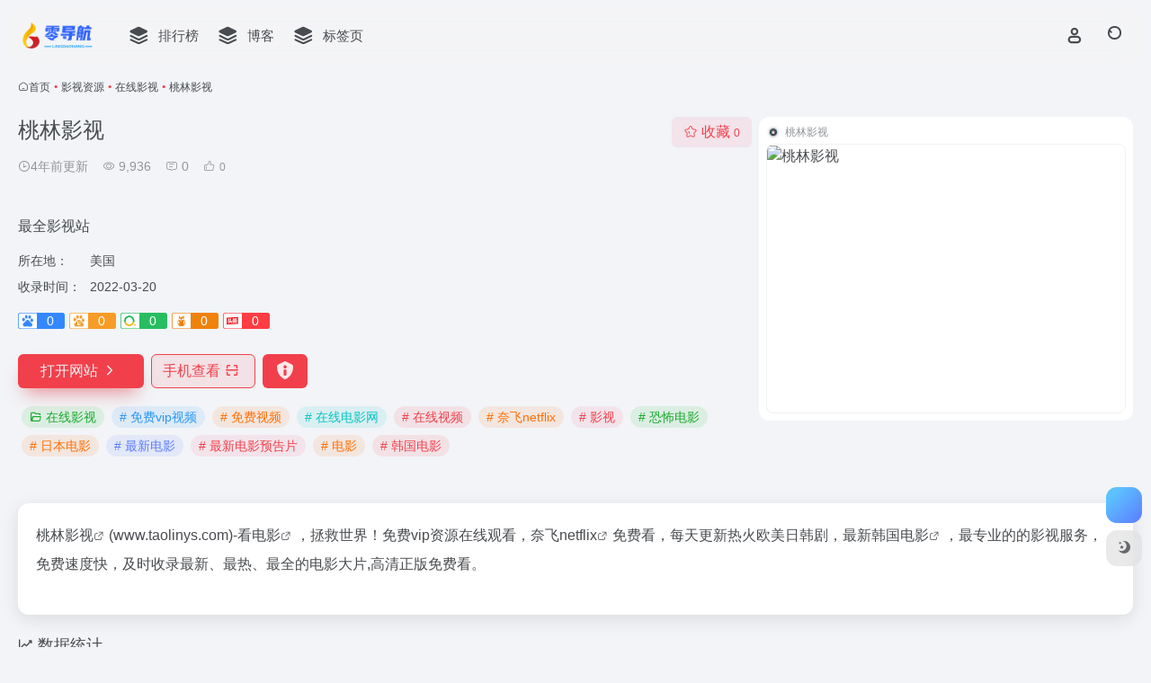

--- FILE ---
content_type: text/html; charset=UTF-8
request_url: https://www.0nav.com/sites/1281.html
body_size: 12411
content:
<!DOCTYPE html><html lang="zh-Hans" class=""><head><meta charset="UTF-8"><meta name="renderer" content="webkit"><meta name="force-rendering" content="webkit"><meta http-equiv="X-UA-Compatible" content="IE=edge, chrome=1"><meta name="viewport" content="width=device-width, initial-scale=1.0, user-scalable=0, minimum-scale=1.0, maximum-scale=0.0, viewport-fit=cover"><title>桃林影视官网 - 最全影视站 | 小威云零导航</title><meta name="theme-color" content="#f9f9f9" /><meta name="keywords" content="免费vip视频,免费视频,在线电影网,在线视频,奈飞netflix,影视,恐怖电影,日本电影,最新电影,最新电影预告片,电影,韩国电影,在线影视,桃林影视官网,桃林影视推荐,桃林影视分享,在线影视资源,网址推荐,有用网站,小威云零导航" /><meta name="description" content="最全影视站" /><link rel="shortcut icon" href="https://www.0nav.com/wp-content/uploads/2021/12/uugai.com_1640603819242-1.png"><link rel="apple-touch-icon" href="https://www.0nav.com/wp-content/uploads/2021/12/uugai.com_1640603819242-1.png"><!--[if IE]><script src="https://www.0nav.com/wp-content/themes/onenav/assets/js/html5.min.js"></script><![endif]--><meta name='robots' content='max-image-preview:large' /><link rel='dns-prefetch' href='//www.googletagmanager.com' /><style id='wp-img-auto-sizes-contain-inline-css' type='text/css'>img:is([sizes=auto i],[sizes^="auto," i]){contain-intrinsic-size:3000px 1500px}/*# sourceURL=wp-img-auto-sizes-contain-inline-css */</style><style id='classic-theme-styles-inline-css' type='text/css'>/*! This file is auto-generated */.wp-block-button__link{color:#fff;background-color:#32373c;border-radius:9999px;box-shadow:none;text-decoration:none;padding:calc(.667em + 2px) calc(1.333em + 2px);font-size:1.125em}.wp-block-file__button{background:#32373c;color:#fff;text-decoration:none}/*# sourceURL=/wp-includes/css/classic-themes.min.css */</style><link rel='stylesheet' id='bootstrap-css' href='https://www.0nav.com/wp-content/themes/onenav/assets/css/bootstrap.min.css?ver=5.58' type='text/css' media='all' /><link rel='stylesheet' id='swiper-css' href='https://www.0nav.com/wp-content/themes/onenav/assets/css/swiper-bundle.min.css?ver=5.58' type='text/css' media='all' /><link rel='stylesheet' id='lightbox-css' href='https://www.0nav.com/wp-content/themes/onenav/assets/css/jquery.fancybox.min.css?ver=5.58' type='text/css' media='all' /><link rel='stylesheet' id='iconfont-css' href='https://www.0nav.com/wp-content/themes/onenav/assets/css/iconfont.css?ver=5.58' type='text/css' media='all' /><link rel='stylesheet' id='iconfont-io-0-css' href='//at.alicdn.com/t/font_1620678_7g0p3h6gbl.css' type='text/css' media='all' /><link rel='stylesheet' id='iconfont-io-1-css' href='//at.alicdn.com/t/font_3004839_x133nhptba.css' type='text/css' media='all' /><link rel='stylesheet' id='main-css' href='https://www.0nav.com/wp-content/themes/onenav/assets/css/main.min.css?ver=5.58' type='text/css' media='all' /><script type="text/javascript" src="https://www.0nav.com/wp-content/themes/onenav/assets/js/jquery.min.js?ver=5.58" id="jquery-js"></script><link rel="canonical" href="https://www.0nav.com/sites/1281.html" /><meta name="generator" content="Site Kit by Google 1.170.0" /><script> var __default_c = "io-grey-mode"; var __night = document.cookie.replace(/(?:(?:^|.*;\s*)io_night_mode\s*\=\s*([^;]*).*$)|^.*$/, "$1"); try { if (__night === "0" || (!__night && window.matchMedia("(prefers-color-scheme: dark)").matches)) { document.documentElement.classList.add("io-black-mode"); } } catch (_) {}</script><style>:root{--main-aside-basis-width:180px;--home-max-width:1600px;--main-radius:12px;--main-max-width:1260px;}#footer-tools [data-v-db6ccf64][data-v-41ba7e2c]{top:unset!important;bottom:0!important;right:44px!important} .io.icon-fw,.iconfont.icon-fw { width: 1.15em; } .io.icon-lg,.iconfont.icon-lg{ font-size: 1.5em; line-height: .75em; vertical-align: -.125em; } .screenshot-carousel .img_wrapper a{display:contents} .fancybox-slide--iframe .fancybox-content{max-width :1280px;margin:0} .fancybox-slide--iframe.fancybox-slide{padding:44px 0} .navbar-nav .menu-item-794 a{background: #ff8116;border-radius: 50px!important;padding: 5px 10px!important;margin: 5px 0!important;color: #fff!important;} .navbar-nav .menu-item-794 a i{position: absolute;top: 0;right: -10px;color: #f13522;} .io-black-mode .navbar-nav .menu-item-794 a{background: #ce9412;} .io-black-mode .navbar-nav .menu-item-794 a i{color: #fff;} /* 针对#friendlink的样式调整 */ #friendlink { width: 80%; /* 或者根据需要设置一个具体的宽度 */ margin-left: auto; margin-right: auto; text-align: center; /* 让文本和链接居中 */ } /* 确保.friend-link下的a标签（友情链接）正确排列并居中 */ #friendlink .friend-link a { display: inline-block; /* 让每个友情链接项在一行内按需排列 */ margin: 0 5px; /* 可选：根据需要调整友情链接之间的间距 */ } /* 覆盖原来的text-left类，使整个内容块居中 */ #friendlink.text-left { text-align: center !important; /* 使用!important覆盖原有样式 */ }</style><script>(function(a,b){a.ioLetterAvatar=function(d,l,j){d=d||"";l=l||60;var h="#1abc9c #2ecc71 #3498db #9b59b6 #3fe95e #16a085 #27ae60 #2980b9 #8e44ad #fc3e50 #f1c40f #e67e22 #e74c3c #00bcd4 #95aa36 #f39c12 #d35400 #c0392b #b2df1e #7ffc8d".split(" "),f,c,k,g,e,i,t,m;f=String(d).toUpperCase();f=f?f.charAt(0):"?";if(a.devicePixelRatio){l=(l*a.devicePixelRatio)}c=parseInt((((f=="?"?72:f.charCodeAt(0))-64)*12345).toString().slice(0,5));k=c%(h.length-1);t=(c+1)%(h.length-1);m=(c-1)%(h.length-1);g=b.createElement("canvas");g.width=l;g.height=l;e=g.getContext("2d");e.fillStyle=j?j:h[k];e.fillRect(0,0,g.width,g.height); e.arc((c*180)%l,(c*150)%l, (c/120)%l ,0 ,360 );e.fillStyle=h[t];e.globalAlpha = .6;e.fill();e.save();e.beginPath();e.fillStyle=h[m];e.globalAlpha = .4;e.arc((c*20)%l,(c*50)%l, ((99999-c)/80)%l,0 ,360 );e.fill();e.font=Math.round(g.width/2)+"px 'Microsoft Yahei'";e.textAlign="center";e.fillStyle="#fff";e.globalAlpha = 1;e.fillText(f,l/2,l/1.5);i=g.toDataURL();g=null;return i}})(window,document);</script><link rel="icon" href="https://www.0nav.com/wp-content/uploads/2023/03/cropped-uugai.com_1640603819242-1-32x32.png" sizes="32x32" /><link rel="icon" href="https://www.0nav.com/wp-content/uploads/2023/03/cropped-uugai.com_1640603819242-1-192x192.png" sizes="192x192" /><link rel="apple-touch-icon" href="https://www.0nav.com/wp-content/uploads/2023/03/cropped-uugai.com_1640603819242-1-180x180.png" /><meta name="msapplication-TileImage" content="https://www.0nav.com/wp-content/uploads/2023/03/cropped-uugai.com_1640603819242-1-270x270.png" /></head><body class="wp-singular sites-template-default single single-sites postid-1281 wp-theme-onenav container-body sidebar_no sites"><div id="loading_fx"><style> .loader{width:250px;height:50px;line-height:50px;text-align:center;position:absolute;top:50%;left:50%;transform:translate(-50%,-50%);font-family:helvetica,arial,sans-serif;text-transform:uppercase;font-weight:900;color:#f1404b;letter-spacing:0.2em} .loader::before,.loader::after{content:"";display:block;width:15px;height:15px;background:#f1404b;position:absolute;animation:load .7s infinite alternate ease-in-out} .loader::before{top:0} .loader::after{bottom:0} @keyframes load{0%{left:0;height:30px;width:15px} 50%{height:8px;width:40px} 100%{left:235px;height:30px;width:15px} } </style><div class="loader">Loading...</div><script type="text/javascript"> document.addEventListener("DOMContentLoaded",()=>{const loader=document.querySelector("#loading_fx");if(loader){loader.classList.add("close");setTimeout(()=>loader.remove(),600)}}); </script></div><header class="main-header header-fixed"><div class="header-nav blur-bg"><nav class="switch-container container-header nav-top header-center d-flex align-items-center h-100 container"><div class="navbar-logo d-flex mr-4"><a href="https://www.0nav.com" class="logo-expanded"><img src="https://www.0nav.com/wp-content/uploads/2021/12/uugai.com_1640603819242.png" height="36" switch-src="https://www.0nav.com/wp-content/uploads/2021/12/uugai.com_1640603819242.png" is-dark="false" alt="小威云零导航"></a><div class=""></div></div><div class="navbar-header-menu"><ul class="nav navbar-header d-none d-md-flex mr-3"><li id="menu-item-1596" class="menu-item menu-item-type-post_type menu-item-object-page menu-item-1596"><a href="https://www.0nav.com/rankings"><i class="iconfont icon-category icon-fw icon-lg mr-2"></i><span>排行榜</span></a></li><li id="menu-item-910" class="menu-item menu-item-type-custom menu-item-object-custom menu-item-910"><a href="/blog"><i class="iconfont icon-category icon-fw icon-lg mr-2"></i><span>博客</span></a></li><li id="menu-item-1842" class="menu-item menu-item-type-custom menu-item-object-custom menu-item-1842"><a href="https://tab.0nav.com/"><i class="iconfont icon-category icon-fw icon-lg mr-2"></i><span>标签页</span></a></li><li class="menu-item io-menu-fold hide"><a href="javascript:void(0);"><i class="iconfont icon-dian"></i></a><ul class="sub-menu"></ul></li></ul></div><div class="flex-fill"></div><ul class="nav header-tools position-relative"><li class="nav-item mr-2 d-none d-xxl-block"><div class="text-sm line1"><script src="//v1.hitokoto.cn/?encode=js&select=%23hitokoto" defer></script><span id="hitokoto"></span></div></li><li class="header-icon-btn nav-login d-none d-md-block"><a href="https://www.0nav.com/login/?redirect_to=https://www.0nav.com/sites/1281.html"><i class="iconfont icon-user icon-lg"></i></a><ul class="sub-menu mt-5"><div class="menu-user-box "><div class="nav-user-box br-lg mt-n5 fx-bg fx-shadow px-3 py-2" js-href="https://www.0nav.com/login/?redirect_to=https://www.0nav.com/sites/1281.html"><div class="user-info d-flex align-items-center position-relative"><div class="avatar-img"><img src="https://www.0nav.com/wp-content/themes/onenav/assets/images/gravatar.jpg" class="avatar avatar-96 photo" height="96" width="96"></div><div class="user-right flex-fill overflow-hidden ml-2"><b>未登录</b><div class="text-xs line1">登录后即可体验更多功能</div></div></div></div><div class="text-center user-btn"><div class="d-flex justify-content-around mt-2"><button js-href="https://www.0nav.com/login/?redirect_to=https://www.0nav.com/sites/1281.html" class="btn menu-user-btn text-xs flex-fill vc-l-blue" target="_blank" rel="nofollow"><i class="iconfont icon-user"></i><span class="white-nowrap">登录</span></button><button js-href="https://www.0nav.com/login/?action=register" class="btn menu-user-btn text-xs flex-fill vc-l-green" target="_blank" rel="nofollow"><i class="iconfont icon-register"></i><span class="white-nowrap">注册</span></button><button js-href="https://www.0nav.com/login/?action=lostpassword&#038;redirect_to=https://www.0nav.com/wp-login.php?action=lostpassword&#038;redirect_to=https%3A%2F%2Fwww.0nav.com%2Fsites%2F1281.html" class="btn menu-user-btn text-xs flex-fill vc-l-yellow" target="_blank" rel="nofollow"><i class="iconfont icon-password"></i><span class="white-nowrap">找回密码</span></button></div></div></div></ul></li><li class="header-icon-btn nav-search"><a href="javascript:" class="search-ico-btn nav-search-icon" data-toggle-div data-target="#search-modal" data-z-index="101"><i class="search-bar"></i></a></li></ul><div class="d-block d-md-none menu-btn" data-toggle-div data-target=".mobile-nav" data-class="is-mobile" aria-expanded="false"><span class="menu-bar"></span><span class="menu-bar"></span><span class="menu-bar"></span></div></nav></div></header><div class="mobile-header"><nav class="mobile-nav"><ul class="menu-nav mb-4"></ul><div class="menu-user-box mb-4"><div class="nav-user-box br-lg mt-n5 fx-bg fx-shadow px-3 py-2" js-href="https://www.0nav.com/login/?redirect_to=https://www.0nav.com/sites/1281.html"><div class="user-info d-flex align-items-center position-relative"><div class="avatar-img"><img src="https://www.0nav.com/wp-content/themes/onenav/assets/images/gravatar.jpg" class="avatar avatar-96 photo" height="96" width="96"></div><div class="user-right flex-fill overflow-hidden ml-2"><b>未登录</b><div class="text-xs line1">登录后即可体验更多功能</div></div></div></div><div class="text-center user-btn"><div class="d-flex justify-content-around mt-2"><button js-href="https://www.0nav.com/login/?redirect_to=https://www.0nav.com/sites/1281.html" class="btn menu-user-btn text-xs flex-fill vc-l-blue" target="_blank" rel="nofollow"><i class="iconfont icon-user"></i><span class="white-nowrap">登录</span></button><button js-href="https://www.0nav.com/login/?action=register" class="btn menu-user-btn text-xs flex-fill vc-l-green" target="_blank" rel="nofollow"><i class="iconfont icon-register"></i><span class="white-nowrap">注册</span></button><button js-href="https://www.0nav.com/login/?action=lostpassword&#038;redirect_to=https://www.0nav.com/wp-login.php?action=lostpassword&#038;redirect_to=https%3A%2F%2Fwww.0nav.com%2Fsites%2F1281.html" class="btn menu-user-btn text-xs flex-fill vc-l-yellow" target="_blank" rel="nofollow"><i class="iconfont icon-password"></i><span class="white-nowrap">找回密码</span></button></div></div></div></nav></div><main class="container my-2" role="main"><nav class="text-xs mb-3 mb-md-4" aria-label="breadcrumb"><i class="iconfont icon-home"></i><a class="crumbs" href="https://www.0nav.com/">首页</a><i class="text-color vc-theme px-1">•</i><a href="https://www.0nav.com/favorites/yingshiziyuan">影视资源</a><i class="text-color vc-theme px-1">•</i><a href="https://www.0nav.com/favorites/zaixianyingshi">在线影视</a><i class="text-color vc-theme px-1">•</i><span aria-current="page">桃林影视</span></nav><div class="d-flex flex-column flex-md-row site-content mb-4 mb-md-5"><!-- 网址信息 --><div class="site-body flex-fill text-sm"><div class="d-flex flex-wrap mb-4"><div class="site-name-box flex-fill mb-3"><h1 class="site-name h3 mb-3">桃林影视</h1><div class="d-flex flex-fill text-muted text-sm"><span class="mr-3"><i class="iconfont icon-time-o"></i><span title="2022-03-20 10:25发布">4年前更新</span></span><span class="views mr-3"><i class="iconfont icon-chakan-line"></i> 9,936</span><span class="mr-3"><a class="smooth" href="#comments"><i class="iconfont icon-comment"></i> 0</a></span><a href="javascript:;" data-type="like" data-post_type="sites" data-post_id="1281" data-ticket="b432c1ff9b" class="io-posts-like mr-3" data-toggle="tooltip" title="点赞"><i class="iconfont icon-like-line mr-1"></i><small class="star-count text-xs">0</small></a></div></div><div class="posts-like"><a href="javascript:;" data-type="favorite" data-post_type="sites" data-post_id="1281" data-ticket="b432c1ff9b" class="io-posts-like btn vc-l-red text-md py-1" data-toggle="tooltip" title="收藏"><i class="iconfont icon-collection-line mr-1" data-class="icon-collection icon-collection-line"></i>收藏 <small class="star-count text-xs">0</small></a></div></div><div class="mt-2"><p class="mb-2">最全影视站</p><div class="table-div"><div class="table-row"><div class="table-title">所在地：</div><div class="table-value">美国</div></div><div class="table-row"><div class="table-title">收录时间：</div><div class="table-value">2022-03-20</div></div></div><div class="mt-2 sites-seo-load" data-url="www.taolinys.com" data-go_to="https://www.0nav.com/go/?url=aHR0cHM6Ly9zZW8uNTExOC5jb20vd3d3LnRhb2xpbnlzLmNvbT90PXlkbQ%3D%3D"><span class="sites-weight loading"></span><span class="sites-weight loading"></span><span class="sites-weight loading"></span><span class="sites-weight loading"></span><span class="sites-weight loading"></span></div><div class="site-go mt-3"><a href="https://www.0nav.com/go/?url=aHR0cHM6Ly93d3cudGFvbGlueXMuY29t" title="桃林影视" target="_blank" class="btn vc-theme btn-shadow px-4 btn-i-r mr-2"><span>打开网站<i class="iconfont icon-arrow-r-m"></i></span></a><a href="javascript:" class="btn vc-l-theme btn-outline qr-img btn-i-r mr-2" data-toggle="tooltip" data-placement="bottom" data-html="true" title="<img src='https://www.0nav.com/qr/?text=https://www.taolinys.com&#038;size=150&#038;margin=10' width='150'>"><span>手机查看<i class="iconfont icon-qr-sweep"></i></span></a><a href="javascript:" class="btn vc-red tooltip-toggle mr-2" data-post_id="1281" data-toggle="modal" data-placement="top" data-target="#report-sites-modal" title="反馈"><i class="iconfont icon-statement icon-lg"></i></a></div><div class="terms-list mt-3"><a href="https://www.0nav.com/favorites/zaixianyingshi" class="vc-l-green btn btn-sm text-height-xs m-1 rounded-pill text-sm" rel="tag" title="查看更多"><i class="iconfont icon-folder mr-1"></i>在线影视</a><a href="https://www.0nav.com/sitetag/mianfeivipshipin" class="vc-l-blue btn btn-sm text-height-xs m-1 rounded-pill text-sm" rel="tag" title="查看更多"># 免费vip视频</a><a href="https://www.0nav.com/sitetag/mianfeishipin" class="vc-l-yellow btn btn-sm text-height-xs m-1 rounded-pill text-sm" rel="tag" title="查看更多"># 免费视频</a><a href="https://www.0nav.com/sitetag/zaixiandianyingwang" class="vc-l-cyan btn btn-sm text-height-xs m-1 rounded-pill text-sm" rel="tag" title="查看更多"># 在线电影网</a><a href="https://www.0nav.com/sitetag/zaixianshipin" class="vc-l-theme btn btn-sm text-height-xs m-1 rounded-pill text-sm" rel="tag" title="查看更多"># 在线视频</a><a href="https://www.0nav.com/sitetag/naifeinetflix" class="vc-l-yellow btn btn-sm text-height-xs m-1 rounded-pill text-sm" rel="tag" title="查看更多"># 奈飞netflix</a><a href="https://www.0nav.com/sitetag/yingshi" class="vc-l-red btn btn-sm text-height-xs m-1 rounded-pill text-sm" rel="tag" title="查看更多"># 影视</a><a href="https://www.0nav.com/sitetag/kongbudianying" class="vc-l-green btn btn-sm text-height-xs m-1 rounded-pill text-sm" rel="tag" title="查看更多"># 恐怖电影</a><a href="https://www.0nav.com/sitetag/ribendianying" class="vc-l-yellow btn btn-sm text-height-xs m-1 rounded-pill text-sm" rel="tag" title="查看更多"># 日本电影</a><a href="https://www.0nav.com/sitetag/zuixindianying" class="vc-l-violet btn btn-sm text-height-xs m-1 rounded-pill text-sm" rel="tag" title="查看更多"># 最新电影</a><a href="https://www.0nav.com/sitetag/zuixindianyingyugaopian" class="vc-l-red btn btn-sm text-height-xs m-1 rounded-pill text-sm" rel="tag" title="查看更多"># 最新电影预告片</a><a href="https://www.0nav.com/sitetag/dianying" class="vc-l-yellow btn btn-sm text-height-xs m-1 rounded-pill text-sm" rel="tag" title="查看更多"># 电影</a><a href="https://www.0nav.com/sitetag/hanguodianying" class="vc-l-theme btn btn-sm text-height-xs m-1 rounded-pill text-sm" rel="tag" title="查看更多"># 韩国电影</a></div></div></div><!-- 网址信息 end --><div class="sites-preview ml-0 ml-md-2 mt-3 mt-md-0"><div class="preview-body"><div class="site-favicon"><img src="https://www.0nav.com/wp-content/uploads/2022/03/tubiao-2.jpg" alt="桃林影视" width="16" height="16"><span class="text-muted text-xs">桃林影视</span></div><div class="site-img img-sites"><img class=" lazy unfancybox" src="https://www.0nav.com/wp-content/themes/onenav/assets/images/sites_null.png" data-src="https://cdn.iocdn.cc/mshots/v1/www.taolinys.com?w=456&#038;h=300" height="300" width="456" alt="桃林影视"><a href="https://www.0nav.com/go/?url=aHR0cHM6Ly93d3cudGFvbGlueXMuY29t" title="桃林影视" target="_blank" class="btn preview-btn rounded-pill vc-theme btn-shadow px-4 btn-sm"><span>打开网站</span></a></div></div></div></div><div class="content"><div class="content-wrap"><div class="content-layout"><div class="panel site-content card"><div class="card-body"><div class="panel-body single"><p>桃林<a class="external" href="https://www.0nav.com/sitetag/yingshi" title="查看与 影视 相关的文章" target="_blank">影视</a>(www.taolinys.com)-看<a class="external" href="https://www.0nav.com/sitetag/dianying" title="查看与 电影 相关的文章" target="_blank">电影</a>，拯救世界！免费vip资源在线观看，<a class="external" href="https://www.0nav.com/sitetag/naifeinetflix" title="查看与 奈飞netflix 相关的文章" target="_blank">奈飞netflix</a>免费看，每天更新热火欧美日韩剧，最新<a class="external" href="https://www.0nav.com/sitetag/hanguodianying" title="查看与 韩国电影 相关的文章" target="_blank">韩国电影</a>，最专业的的影视服务，免费速度快，及时收录最新、最热、最全的电影大片,高清正版免费看。</p></div><div class="apd my-3 "><div class="apd-body"><!--<a href="https://www.iowen.cn/wordpress-version-webstack/" target="_blank"><img src="https://www.0nav.com/wp-content/themes/onenav/images/ad.jpg" alt="广告也精彩" /></a>--><amp-ad width="100vw" height="320" type="adsense" data-ad-client="ca-pub-1139601403482061" data-ad-slot="6793337543" data-auto-format="rspv" data-full-width=""><div overflow=""></div></amp-ad></div></div></div></div><h2 class="text-gray text-lg my-4"><i class="iconfont icon-zouxiang mr-1"></i>数据统计</h2><div class="card io-chart"><div id="chart-container" class="" style="height:300px" data-type="sites" data-post_id="1281" data-nonce="254885a635"><div class="chart-placeholder p-4"><div class="legend"><span></span><span></span><span></span></div><div class="pillar"><span style="height:40%"></span><span style="height:60%"></span><span style="height:30%"></span><span style="height:70%"></span><span style="height:80%"></span><span style="height:60%"></span><span style="height:90%"></span><span style="height:50%"></span><span style="height:40%"></span><span style="height:80%"></span><span style="height:60%"></span><span style="height:50%"></span></div></div></div></div><h2 class="text-gray text-lg my-4"><i class="iconfont icon-tubiaopeizhi mr-1"></i>数据评估</h2><div class="panel site-content sites-default-content card"><div class="card-body"><p class="viewport"> 桃林影视浏览人数已经达到9,936，如你需要查询该站的相关权重信息，可以点击"<a class="external" href="https://www.0nav.com/go/?url=aHR0cHM6Ly9zZW8uNTExOC5jb20vd3d3LnRhb2xpbnlzLmNvbT90PXlkbQ%3D%3D" rel="nofollow" target="_blank">5118数据</a>""<a class="external" href="https://www.0nav.com/go/?url=aHR0cHM6Ly93d3cuYWl6aGFuLmNvbS9zZW8vd3d3LnRhb2xpbnlzLmNvbQ%3D%3D" rel="nofollow" target="_blank">爱站数据</a>""<a class="external" href="https://www.0nav.com/go/?url=aHR0cHM6Ly9zZW8uY2hpbmF6LmNvbS8%2FcT13d3cudGFvbGlueXMuY29t" rel="nofollow" target="_blank">Chinaz数据</a>"进入；以目前的网站数据参考，建议大家请以爱站数据为准，更多网站价值评估因素如：桃林影视的访问速度、搜索引擎收录以及索引量、用户体验等；当然要评估一个站的价值，最主要还是需要根据您自身的需求以及需要，一些确切的数据则需要找桃林影视的站长进行洽谈提供。如该站的IP、PV、跳出率等！</p><div class="text-center my-2"><span class=" content-title"><span class="d-none">关于桃林影视</span>特别声明</span></div><p class="text-muted text-sm m-0"> 本站小威云零导航提供的桃林影视都来源于网络，不保证外部链接的准确性和完整性，同时，对于该外部链接的指向，不由小威云零导航实际控制，在2022-03-20 10:25收录时，该网页上的内容，都属于合规合法，后期网页的内容如出现违规，可以直接联系网站管理员进行删除，小威云零导航不承担任何责任。</p></div><div class="card-footer text-muted text-xs"><div class="d-flex"><span>小威云零导航致力于优质、实用的网络站点资源收集与分享！</span><span class="ml-auto d-none d-md-block">本文地址https://www.0nav.com/sites/1281.html转载请注明</span></div></div></div><h4 class="text-gray text-lg my-4"><i class="site-tag iconfont icon-tag icon-lg mr-1" ></i>相关导航</h4><div class="posts-row"><article class="posts-item sites-item d-flex style-sites-default post-1205 col-2a col-md-4a" data-toggle="tooltip" data-placement="bottom" title="鬼片屋（www.guipianwu.com）专门收集各国最新鬼片,鬼片电影,恐怖电影,经典恐怖片,最吓人的鬼片,中国鬼片,香港鬼片,日本鬼片,韩国鬼片,美国鬼片,泰国鬼片,欧美鬼片等,本站采用高清主流的播放器，绝对让广大的丧尸电影迷观看畅顺！"><a href="https://www.0nav.com/sites/1205.html" target="_blank" data-id="1205" data-url="https://www.0nav.com/sites/1205.html" class="sites-body " title="鬼片屋"><div class="item-header"><div class="item-media"><div class="blur-img-bg lazy-bg" data-bg="https://t3.gstatic.cn/faviconV2?client=SOCIAL&#038;type=FAVICON&#038;fallback_opts=TYPE,SIZE,URL&#038;size=128&#038;url=http://www.guipianwu.com/"></div><div class="item-image"><img class="fill-cover sites-icon lazy unfancybox" src="https://www.0nav.com/wp-content/themes/onenav/assets/images/favicon.png" data-src="https://t3.gstatic.cn/faviconV2?client=SOCIAL&#038;type=FAVICON&#038;fallback_opts=TYPE,SIZE,URL&#038;size=128&#038;url=http://www.guipianwu.com/" 1 height="auto" width="auto" onerror=null;src=ioLetterAvatar(alt,60) alt="鬼片屋"></div></div></div><div class="item-body overflow-hidden d-flex flex-column flex-fill"><h3 class="item-title line1"><b>鬼片屋</b></h3><div class="line1 text-muted text-xs">鬼片屋（www.guipianwu.com）专门收集各国最新鬼片,鬼片电影,恐怖电影,经典恐怖片,最吓人的鬼片,中国鬼片,香港鬼片,日本鬼片,韩国鬼片,美国鬼片,泰国鬼片,欧美鬼片等,本站采用高清主流的播放器，绝对让广大的丧尸电影迷观看畅顺！</div></div></a><div class="sites-tags"><a href="https://www.0nav.com/sites/1205.html" target="_blank" rel=" noopener" class="togo ml-auto text-center text-muted is-views" data-id="1205" data-toggle="tooltip" data-placement="right" title="直达"><i class="iconfont icon-goto"></i></a></div></article><article class="posts-item sites-item d-flex style-sites-default post-1279 col-2a col-md-4a" data-toggle="tooltip" data-placement="bottom" title="最全影视站"><a href="https://www.0nav.com/sites/1279.html" target="_blank" data-id="1279" data-url="https://www.yunshanys.com" class="sites-body " title="云山影视"><div class="item-header"><div class="item-media"><div class="blur-img-bg lazy-bg" data-bg="https://www.0nav.com/wp-content/uploads/2022/03/tubiao-1.jpg"></div><div class="item-image"><img class="fill-cover sites-icon lazy unfancybox" src="https://www.0nav.com/wp-content/themes/onenav/assets/images/favicon.png" data-src="https://www.0nav.com/wp-content/uploads/2022/03/tubiao-1.jpg" height="auto" width="auto" alt="云山影视"></div></div></div><div class="item-body overflow-hidden d-flex flex-column flex-fill"><h3 class="item-title line1"><b>云山影视</b></h3><div class="line1 text-muted text-xs">最全影视站</div></div></a><div class="sites-tags"><a href="https://www.0nav.com/go/?url=aHR0cHM6Ly93d3cueXVuc2hhbnlzLmNvbQ%3D%3D" target="_blank" rel="external nofollow noopener" class="togo ml-auto text-center text-muted is-views" data-id="1279" data-toggle="tooltip" data-placement="right" title="直达"><i class="iconfont icon-goto"></i></a></div></article><article class="posts-item sites-item d-flex style-sites-default post-1283 col-2a col-md-4a" data-toggle="tooltip" data-placement="bottom" title="最全影视站"><a href="https://www.0nav.com/sites/1283.html" target="_blank" data-id="1283" data-url="https://www.0nav.com/sites/1283.html" class="sites-body " title="临风影视"><div class="item-header"><div class="item-media"><div class="blur-img-bg lazy-bg" data-bg="https://www.0nav.com/wp-content/uploads/2022/03/tubiao-3.jpg"></div><div class="item-image"><img class="fill-cover sites-icon lazy unfancybox" src="https://www.0nav.com/wp-content/themes/onenav/assets/images/favicon.png" data-src="https://www.0nav.com/wp-content/uploads/2022/03/tubiao-3.jpg" height="auto" width="auto" alt="临风影视"></div></div></div><div class="item-body overflow-hidden d-flex flex-column flex-fill"><h3 class="item-title line1"><b>临风影视</b></h3><div class="line1 text-muted text-xs">最全影视站</div></div></a><div class="sites-tags"><a href="https://www.0nav.com/sites/1283.html" target="_blank" rel=" noopener" class="togo ml-auto text-center text-muted is-views" data-id="1283" data-toggle="tooltip" data-placement="right" title="直达"><i class="iconfont icon-goto"></i></a></div></article><article class="posts-item sites-item d-flex style-sites-default post-1277 col-2a col-md-4a" data-toggle="tooltip" data-placement="bottom" title="最全影视站"><a href="https://www.0nav.com/sites/1277.html" target="_blank" data-id="1277" data-url="https://www.yuelaiys.com" class="sites-body " title="悦来影视"><div class="item-header"><div class="item-media"><div class="blur-img-bg lazy-bg" data-bg="https://www.0nav.com/wp-content/uploads/2022/03/tubiao.jpg"></div><div class="item-image"><img class="fill-cover sites-icon lazy unfancybox" src="https://www.0nav.com/wp-content/themes/onenav/assets/images/favicon.png" data-src="https://www.0nav.com/wp-content/uploads/2022/03/tubiao.jpg" height="auto" width="auto" alt="悦来影视"></div></div></div><div class="item-body overflow-hidden d-flex flex-column flex-fill"><h3 class="item-title line1"><b>悦来影视</b></h3><div class="line1 text-muted text-xs">最全影视站</div></div></a><div class="sites-tags"><a href="https://www.0nav.com/go/?url=aHR0cHM6Ly93d3cueXVlbGFpeXMuY29t" target="_blank" rel="external nofollow noopener" class="togo ml-auto text-center text-muted is-views" data-id="1277" data-toggle="tooltip" data-placement="right" title="直达"><i class="iconfont icon-goto"></i></a></div></article></div><!-- comments --><div id="comments" class="comments"><h2 id="comments-list-title" class="comments-title text-lg mx-1 my-4"><i class="iconfont icon-comment"></i><span class="noticom"><a href="https://www.0nav.com/sites/1281.html#respond" class="comments-title" >暂无评论</a></span></h2><div class="card"><div class="card-body"><div id="respond_box"><div id="respond" class="comment-respond"><form id="commentform" class="text-sm mb-4"><div class="avatar-box d-flex align-items-center flex-fill mb-2"><div class="avatar-img"><img class="avatar rounded-circle" src="https://www.0nav.com/wp-content/themes/onenav/assets/images/gravatar.jpg"></div></div><div class="comment-textarea mb-3"><textarea name="comment" id="comment" class="form-control" placeholder="输入评论内容..." tabindex="4" cols="50" rows="3"></textarea></div><div id="comment-author-info" class="row row-sm"><div class="col-12 col-md-6 mb-3"><input type="text" name="author" id="author" class="form-control" value="" size="22" placeholder="昵称" tabindex="2"/></div><div class="col-12 col-md-6 mb-3"><input type="text" name="email" id="email" class="form-control" value="" size="22" placeholder="邮箱" tabindex="3" /></div></div><div class="com-footer d-flex justify-content-end flex-wrap"><input type="hidden" id="_wpnonce" name="_wpnonce" value="dfdd422d9a" /><input type="hidden" name="_wp_http_referer" value="/sites/1281.html" /><a rel="nofollow" id="cancel-comment-reply-link" style="display: none;" href="javascript:;" class="btn vc-l-gray mx-2">再想想</a><input captcha-type="geetest" type="hidden" name="captcha_type" value="geetest" data-appid="c80dbb9204b277eccdc4ee824aac0506"><button class="btn btn-hover-dark btn-shadow vc-theme ml-2" type="submit" id="submit">发表评论</button><input type="hidden" name="action" value="ajax_comment"/><input type='hidden' name='comment_post_ID' value='1281' id='comment_post_ID' /><input type='hidden' name='comment_parent' id='comment_parent' value='0' /></div></form><div class="clear"></div></div></div><div id="loading-comments"><span></span></div><div class="col-1a-i nothing-box nothing-type-none"><div class="nothing"><img src="https://www.0nav.com/wp-content/themes/onenav/assets/images/svg/wp_none.svg" alt="none" class="nothing-svg"><div class="nothing-msg text-sm text-muted">暂无评论...</div></div></div></div></div></div><!-- comments end --></div><!-- content-layout end --></div><!-- content-wrap end --></div></main><!-- container end --><footer class="main-footer footer-stick"><div class="switch-container container-footer container"><div class="footer-copyright text-xs my-4"><p style="text-align: center;" data-mce-style="text-align: center;"><span style="font-family: 微软雅黑;" data-mce-style="font-family: 微软雅黑;">Copyright © 2021-2099 <a href="https://www.0nav.com" data-mce-href="https://www.0nav.com"><strong>零导航</strong></a>  Designed by 小威云网络  <a href="https://beian.miit.gov.cn/" data-mce-href="https://beian.miit.gov.cn/">陕ICP备20004299号-13</a></span></p>&nbsp;&nbsp;</div></div></footer><script type="speculationrules">{"prefetch":[{"source":"document","where":{"and":[{"href_matches":"/*"},{"not":{"href_matches":["/wp-*.php","/wp-admin/*","/wp-content/uploads/*","/wp-content/*","/wp-content/plugins/*","/wp-content/themes/onenav/*","/*\\?(.+)"]}},{"not":{"selector_matches":"a[rel~=\"nofollow\"]"}},{"not":{"selector_matches":".no-prefetch, .no-prefetch a"}}]},"eagerness":"conservative"}]}</script><div class="modal fade add_new_sites_modal" id="report-sites-modal" tabindex="-1" role="dialog" aria-labelledby="report-sites-title" aria-hidden="true"><div class="modal-dialog modal-dialog-centered" role="document"><div class="modal-content"><div class="modal-header"><h5 class="modal-title text-md" id="report-sites-title">反馈</h5><button type="button" id="close-sites-modal" class="close io-close" data-dismiss="modal" aria-label="Close"><i aria-hidden="true" class="iconfont icon-close text-lg"></i></button></div><div class="modal-body"><div class="tips-box vc-l-blue btn-block" role="alert"><i class="iconfont icon-statement "></i> 让我们一起共建文明社区！您的反馈至关重要！ </div><form id="report-form" method="post"><input type="hidden" name="post_id" value="1281"><input type="hidden" name="action" value="report_site_content"><div class="form-row"><div class="col-6 py-1"><label><input type="radio" name="reason" class="reason-type-1" value="1" checked> 已失效</label></div><div class="col-6 py-1"><label><input type="radio" name="reason" class="reason-type-2" value="2" > 重定向&变更</label></div><div class="col-6 py-1"><label><input type="radio" name="reason" class="reason-type-3" value="3" > 已屏蔽</label></div><div class="col-6 py-1"><label><input type="radio" name="reason" class="reason-type-4" value="4" > 敏感内容</label></div><div class="col-6 py-1"><label><input type="radio" name="reason" class="reason-type-0" value="0" > 其他</label></div></div><div class="form-group other-reason-input" style="display: none;"><input type="text" class="form-control other-reason" value="" placeholder="其它信息，可选"></div><div class="form-group redirect-url-input" style="display: none;"><input type="text" class="form-control redirect-url" value="" placeholder="重定向&变更后的地址"></div><div class=" text-center"><button type="submit" class="btn vc-l-red">提交反馈</button></div></form></div></div></div><script> $(function () { $('.tooltip-toggle').tooltip(); $('input[type=radio][name=reason]').change(function() { var t = $(this); var reason = $('.other-reason-input'); var url = $('.redirect-url-input'); reason.hide(); url.hide(); if(t.val()==='0'){ reason.show(); }else if(t.val()==='2'){ url.show(); } }); $(document).on("submit",'#report-form', function(event){ event.preventDefault(); var t = $(this); var reason = t.find('input[name="reason"]:checked').val(); if(reason === "0"){ reason = t.find('.other-reason').val(); if(reason==""){ showAlert(JSON.parse('{"status":4,"msg":"信息不能为空！"}')); return false; } } if(reason === "2"){ if(t.find('.redirect-url').val()==""){ showAlert(JSON.parse('{"status":4,"msg":"信息不能为空！"}')); return false; } } $.ajax({ url: 'https://www.0nav.com/wp-admin/admin-ajax.php', type: 'POST', dataType: 'json', data: { action : t.find('input[name="action"]').val(), post_id : t.find('input[name="post_id"]').val(), reason : reason, redirect : t.find('.redirect-url').val(), }, }) .done(function(response) { if(response.status == 1){ $('#report-sites-modal').modal('hide'); } showAlert(response); }) .fail(function() { showAlert(JSON.parse('{"status":4,"msg":"网络错误 --."}')); }); return false; }); }); </script></div><div id="footer-tools" class="tools-right io-footer-tools d-flex flex-column"><a href="javascript:" class="btn-tools go-to-up go-up my-1" rel="go-up" style="display: none"><i class="iconfont icon-to-up"></i></a><!-- 天气 --><div class="btn-tools btn-weather weather my-1"><div id="io_weather_widget" class="io-weather-widget" data-locale="zh-chs"></div></div><!-- 天气 end --><a href="javascript:" class="btn-tools switch-dark-mode my-1" data-toggle="tooltip" data-placement="left" title="夜间模式"><i class="mode-ico iconfont icon-light"></i></a></div><div class="search-modal" id="search-modal"><div class="search-body mx-0 mx-md-3"><form role="search" method="get" class="search-form search-card" action="https://www.0nav.com/"><div class="search-box"><div class="dropdown" select-dropdown><a href="javascript:" role="button" class="btn" data-toggle="dropdown" aria-expanded="false"><span class="select-item">网址</span><i class="iconfont i-arrow icon-arrow-b ml-2"></i></a><input type="hidden" name="post_type" value="sites"><div class="dropdown-menu"><a class="dropdown-item" href="javascript:" data-value="sites">网址</a><a class="dropdown-item" href="javascript:" data-value="post">文章</a><a class="dropdown-item" href="javascript:" data-value="app">软件</a><a class="dropdown-item" href="javascript:" data-value="book">书籍</a></div></div><input type="search" class="form-control" required="required" placeholder="你想了解些什么" value="" name="s" /><button type="submit" class="btn vc-theme search-submit"><i class="iconfont icon-search"></i></button></div></form><div class="search-body-box d-flex flex-column flex-md-row"><div class="search-keywords-box flex-fill"><div class="keywords-box search-card mt-3"><div class="text-muted d-flex align-items-center"><span>热门搜索</span></div><div class="mt-2 search-keywords"><a class="s-key btn" href="https://www.0nav.com/?s=尊狐云&amp;post_type=sites">尊狐云</a><a class="s-key btn" href="https://www.0nav.com/?s=服务器&amp;post_type=sites">服务器</a><a class="s-key btn" href="https://www.0nav.com/?s=小威博客&amp;post_type=sites">小威博客</a><a class="s-key btn" href="https://www.0nav.com/?s=deepseek&amp;post_type=sites">deepseek</a><a class="s-key btn" href="https://www.0nav.com/?s=ChatGPT&amp;post_type=sites">ChatGPT</a></div></div></div></div></div></div><script type="text/javascript">window.IO = {"ajaxurl":"https:\/\/www.0nav.com\/wp-admin\/admin-ajax.php","uri":"https:\/\/www.0nav.com\/wp-content\/themes\/onenav","homeUrl":"https:\/\/www.0nav.com","minAssets":".min","uid":"","homeWidth":"1260","loginurl":"https:\/\/www.0nav.com\/login\/?redirect_to=https:\/\/www.0nav.com\/sites\/1281.html","sitesName":"小威云零导航","addico":"https:\/\/www.0nav.com\/wp-content\/themes\/onenav\/assets\/images\/add.png","order":"asc","formpostion":"top","defaultclass":"io-grey-mode","isCustomize":false,"faviconApi":"https:\/\/t3.gstatic.cn\/faviconV2?client=SOCIAL&amp;type=FAVICON&amp;fallback_opts=TYPE,SIZE,URL&amp;size=128&amp;url=%url%","customizemax":10,"newWindow":true,"lazyload":true,"minNav":false,"loading":true,"hotWords":"baidu","classColumns":" col-2a col-sm-2a col-md-2a col-lg-4a col-xl-5a col-xxl-5a ","apikey":"TVRZeU1ESXhOVGMzTWpreU5UUT11OHNSU05UZzJkbFE0YlZZMlZWRjJTVlpSZEVGd1ZXUnlRamswTW1JMFUycFRiRmhD","isHome":false,"themeType":"auto-system","mceCss":"https:\/\/www.0nav.com\/wp-content\/themes\/onenav\/assets\/css\/editor-style.css","version":"5.58","isShowAsideSub":false,"asideWidth":"180","localize":{"liked":"您已经赞过了!","like":"谢谢点赞!","networkError":"网络错误 --.","parameterError":"参数错误 --.","selectCategory":"为什么不选分类。","addSuccess":"添加成功。","timeout":"访问超时，请再试试，或者手动填写。","lightMode":"日间模式","nightMode":"夜间模式","editBtn":"编辑","okBtn":"确定","urlExist":"该网址已经存在了 --.","cancelBtn":"取消","successAlert":"成功","infoAlert":"信息","warningAlert":"警告","errorAlert":"错误","extractionCode":"网盘提取码已复制，点“确定”进入下载页面。","wait":"请稍候","loading":"正在处理请稍后...","userAgreement":"请先阅读并同意用户协议","reSend":"秒后重新发送","weChatPay":"微信支付","alipay":"支付宝","scanQRPay":"请扫码支付","payGoto":"支付成功，页面跳转中","clearFootprint":"确定要清空足迹记录吗？"},"postData":{"postId":1281,"postType":"sites"}};</script><!--360搜索自动收录 <script> (function(){ var src = "https://s.ssl.qhres2.com/ssl/ab77b6ea7f3fbf79.js"; document.write('<script src="' + src + '" id="sozz"><\/script>'); })(); </script> --><script type="text/javascript" id="wp-postviews-cache-js-extra">/* <![CDATA[ */var viewsCacheL10n = {"admin_ajax_url":"https://www.0nav.com/wp-admin/admin-ajax.php","post_id":"1281"};//# sourceURL=wp-postviews-cache-js-extra/* ]]> */</script><script type="text/javascript" src="https://www.0nav.com/wp-content/themes/onenav/inc/postviews/postviews-cache.js?ver=6.9" id="wp-postviews-cache-js"></script><script type="text/javascript" src="https://www.0nav.com/wp-content/themes/onenav/assets/js/bootstrap.bundle.min.js?ver=5.58" id="bootstrap-js-js"></script><script type="text/javascript" src="https://www.0nav.com/wp-content/themes/onenav/assets/js/require.js?ver=5.58" id="require-js"></script><script type="text/javascript" src="//static.geetest.com/v4/gt4.js" id="captcha-007-js"></script></body></html><!--Performance optimized by Redis Object Cache. Learn more: https://wprediscache.com 使用 PhpRedis (v5.3.7) 从 Redis 检索了 1924 个对象 (1 MB)。-->
<!-- 压缩前: 47442 bytes; 压缩后: 42436 bytes; 节省: 10.55% -->
<!-- Dynamic page generated in 0.108 seconds. -->
<!-- Cached page generated by WP-Super-Cache on 2026-01-26 00:59:46 -->

<!-- Compression = gzip -->

--- FILE ---
content_type: text/html; charset=UTF-8
request_url: https://www.0nav.com/wp-admin/admin-ajax.php?postviews_id=1281&action=postviews&_=1769360387400
body_size: -353
content:
9937

--- FILE ---
content_type: text/css
request_url: https://at.alicdn.com/t/font_3004839_x133nhptba.css
body_size: 2529
content:
@font-face {
  font-family: "io"; /* Project id 3004839 */
  /* Color fonts */
  src: 
       url('[data-uri]') format('woff2'),
       url('//at.alicdn.com/t/font_3004839_x133nhptba.woff?t=1640660613545') format('woff'),
       url('//at.alicdn.com/t/font_3004839_x133nhptba.ttf?t=1640660613545') format('truetype');
}

.io {
  font-family: "io" !important;
  font-size: 16px;
  font-style: normal;
  -webkit-font-smoothing: antialiased;
  -moz-osx-font-smoothing: grayscale;
}

.io-icon_luntan-xian:before {
  content: "\e656";
}

.io-luntan:before {
  content: "\e616";
}

.io-IDCshujuzhongxin:before {
  content: "\e63a";
}

.io-yumingzhuce:before {
  content: "\e6c3";
}

.io-yunfuwuqi:before {
  content: "\e60d";
}

.io-jishuwenzhang:before {
  content: "\e7bb";
}

.io-home2:before {
  content: "\e600";
}

.io-shouye:before {
  content: "\e681";
}



--- FILE ---
content_type: application/javascript; charset=utf-8
request_url: https://v1.hitokoto.cn/?encode=js&select=%23hitokoto
body_size: -253
content:
(function hitokoto(){var hitokoto="不努力就只能听到别人的好消息。";var dom=document.querySelector('#hitokoto');Array.isArray(dom)?dom[0].innerText=hitokoto:dom.innerText=hitokoto;})()